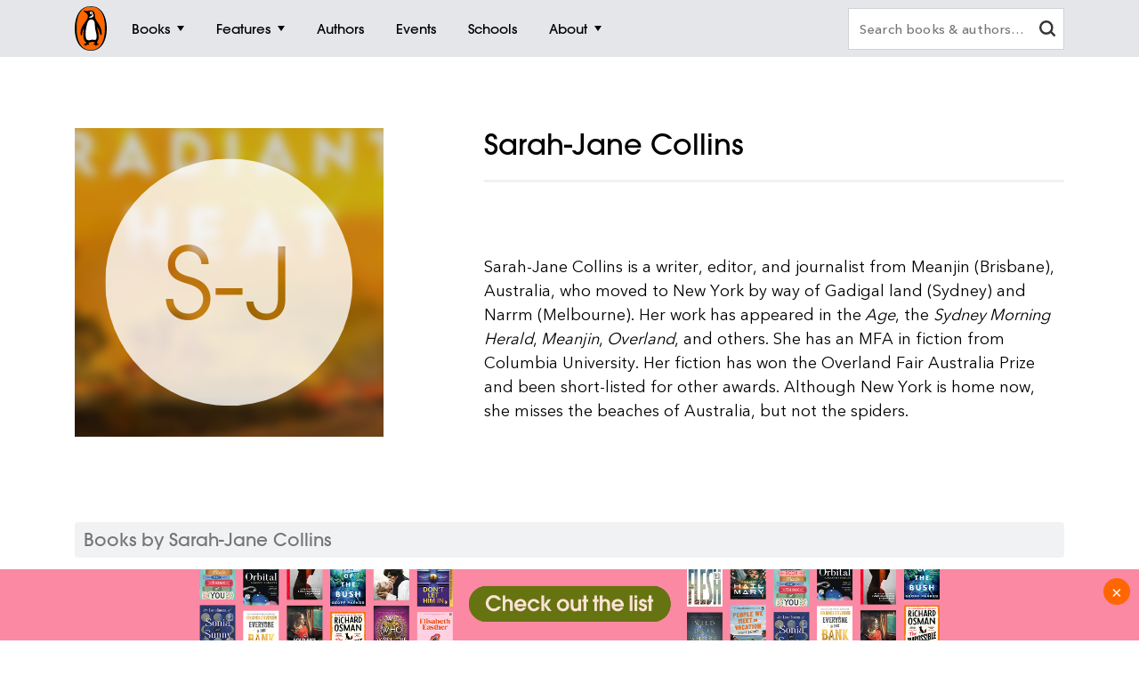

--- FILE ---
content_type: text/html; charset=utf-8
request_url: https://www.google.com/recaptcha/api2/anchor?ar=1&k=6Ld6r3smAAAAANHpBbNjA8OF6RWIBoCHHje6BmN2&co=aHR0cHM6Ly93d3cucGVuZ3Vpbi5jb20uYXU6NDQz&hl=en&v=N67nZn4AqZkNcbeMu4prBgzg&size=invisible&anchor-ms=20000&execute-ms=30000&cb=aw88nqmthtlg
body_size: 48510
content:
<!DOCTYPE HTML><html dir="ltr" lang="en"><head><meta http-equiv="Content-Type" content="text/html; charset=UTF-8">
<meta http-equiv="X-UA-Compatible" content="IE=edge">
<title>reCAPTCHA</title>
<style type="text/css">
/* cyrillic-ext */
@font-face {
  font-family: 'Roboto';
  font-style: normal;
  font-weight: 400;
  font-stretch: 100%;
  src: url(//fonts.gstatic.com/s/roboto/v48/KFO7CnqEu92Fr1ME7kSn66aGLdTylUAMa3GUBHMdazTgWw.woff2) format('woff2');
  unicode-range: U+0460-052F, U+1C80-1C8A, U+20B4, U+2DE0-2DFF, U+A640-A69F, U+FE2E-FE2F;
}
/* cyrillic */
@font-face {
  font-family: 'Roboto';
  font-style: normal;
  font-weight: 400;
  font-stretch: 100%;
  src: url(//fonts.gstatic.com/s/roboto/v48/KFO7CnqEu92Fr1ME7kSn66aGLdTylUAMa3iUBHMdazTgWw.woff2) format('woff2');
  unicode-range: U+0301, U+0400-045F, U+0490-0491, U+04B0-04B1, U+2116;
}
/* greek-ext */
@font-face {
  font-family: 'Roboto';
  font-style: normal;
  font-weight: 400;
  font-stretch: 100%;
  src: url(//fonts.gstatic.com/s/roboto/v48/KFO7CnqEu92Fr1ME7kSn66aGLdTylUAMa3CUBHMdazTgWw.woff2) format('woff2');
  unicode-range: U+1F00-1FFF;
}
/* greek */
@font-face {
  font-family: 'Roboto';
  font-style: normal;
  font-weight: 400;
  font-stretch: 100%;
  src: url(//fonts.gstatic.com/s/roboto/v48/KFO7CnqEu92Fr1ME7kSn66aGLdTylUAMa3-UBHMdazTgWw.woff2) format('woff2');
  unicode-range: U+0370-0377, U+037A-037F, U+0384-038A, U+038C, U+038E-03A1, U+03A3-03FF;
}
/* math */
@font-face {
  font-family: 'Roboto';
  font-style: normal;
  font-weight: 400;
  font-stretch: 100%;
  src: url(//fonts.gstatic.com/s/roboto/v48/KFO7CnqEu92Fr1ME7kSn66aGLdTylUAMawCUBHMdazTgWw.woff2) format('woff2');
  unicode-range: U+0302-0303, U+0305, U+0307-0308, U+0310, U+0312, U+0315, U+031A, U+0326-0327, U+032C, U+032F-0330, U+0332-0333, U+0338, U+033A, U+0346, U+034D, U+0391-03A1, U+03A3-03A9, U+03B1-03C9, U+03D1, U+03D5-03D6, U+03F0-03F1, U+03F4-03F5, U+2016-2017, U+2034-2038, U+203C, U+2040, U+2043, U+2047, U+2050, U+2057, U+205F, U+2070-2071, U+2074-208E, U+2090-209C, U+20D0-20DC, U+20E1, U+20E5-20EF, U+2100-2112, U+2114-2115, U+2117-2121, U+2123-214F, U+2190, U+2192, U+2194-21AE, U+21B0-21E5, U+21F1-21F2, U+21F4-2211, U+2213-2214, U+2216-22FF, U+2308-230B, U+2310, U+2319, U+231C-2321, U+2336-237A, U+237C, U+2395, U+239B-23B7, U+23D0, U+23DC-23E1, U+2474-2475, U+25AF, U+25B3, U+25B7, U+25BD, U+25C1, U+25CA, U+25CC, U+25FB, U+266D-266F, U+27C0-27FF, U+2900-2AFF, U+2B0E-2B11, U+2B30-2B4C, U+2BFE, U+3030, U+FF5B, U+FF5D, U+1D400-1D7FF, U+1EE00-1EEFF;
}
/* symbols */
@font-face {
  font-family: 'Roboto';
  font-style: normal;
  font-weight: 400;
  font-stretch: 100%;
  src: url(//fonts.gstatic.com/s/roboto/v48/KFO7CnqEu92Fr1ME7kSn66aGLdTylUAMaxKUBHMdazTgWw.woff2) format('woff2');
  unicode-range: U+0001-000C, U+000E-001F, U+007F-009F, U+20DD-20E0, U+20E2-20E4, U+2150-218F, U+2190, U+2192, U+2194-2199, U+21AF, U+21E6-21F0, U+21F3, U+2218-2219, U+2299, U+22C4-22C6, U+2300-243F, U+2440-244A, U+2460-24FF, U+25A0-27BF, U+2800-28FF, U+2921-2922, U+2981, U+29BF, U+29EB, U+2B00-2BFF, U+4DC0-4DFF, U+FFF9-FFFB, U+10140-1018E, U+10190-1019C, U+101A0, U+101D0-101FD, U+102E0-102FB, U+10E60-10E7E, U+1D2C0-1D2D3, U+1D2E0-1D37F, U+1F000-1F0FF, U+1F100-1F1AD, U+1F1E6-1F1FF, U+1F30D-1F30F, U+1F315, U+1F31C, U+1F31E, U+1F320-1F32C, U+1F336, U+1F378, U+1F37D, U+1F382, U+1F393-1F39F, U+1F3A7-1F3A8, U+1F3AC-1F3AF, U+1F3C2, U+1F3C4-1F3C6, U+1F3CA-1F3CE, U+1F3D4-1F3E0, U+1F3ED, U+1F3F1-1F3F3, U+1F3F5-1F3F7, U+1F408, U+1F415, U+1F41F, U+1F426, U+1F43F, U+1F441-1F442, U+1F444, U+1F446-1F449, U+1F44C-1F44E, U+1F453, U+1F46A, U+1F47D, U+1F4A3, U+1F4B0, U+1F4B3, U+1F4B9, U+1F4BB, U+1F4BF, U+1F4C8-1F4CB, U+1F4D6, U+1F4DA, U+1F4DF, U+1F4E3-1F4E6, U+1F4EA-1F4ED, U+1F4F7, U+1F4F9-1F4FB, U+1F4FD-1F4FE, U+1F503, U+1F507-1F50B, U+1F50D, U+1F512-1F513, U+1F53E-1F54A, U+1F54F-1F5FA, U+1F610, U+1F650-1F67F, U+1F687, U+1F68D, U+1F691, U+1F694, U+1F698, U+1F6AD, U+1F6B2, U+1F6B9-1F6BA, U+1F6BC, U+1F6C6-1F6CF, U+1F6D3-1F6D7, U+1F6E0-1F6EA, U+1F6F0-1F6F3, U+1F6F7-1F6FC, U+1F700-1F7FF, U+1F800-1F80B, U+1F810-1F847, U+1F850-1F859, U+1F860-1F887, U+1F890-1F8AD, U+1F8B0-1F8BB, U+1F8C0-1F8C1, U+1F900-1F90B, U+1F93B, U+1F946, U+1F984, U+1F996, U+1F9E9, U+1FA00-1FA6F, U+1FA70-1FA7C, U+1FA80-1FA89, U+1FA8F-1FAC6, U+1FACE-1FADC, U+1FADF-1FAE9, U+1FAF0-1FAF8, U+1FB00-1FBFF;
}
/* vietnamese */
@font-face {
  font-family: 'Roboto';
  font-style: normal;
  font-weight: 400;
  font-stretch: 100%;
  src: url(//fonts.gstatic.com/s/roboto/v48/KFO7CnqEu92Fr1ME7kSn66aGLdTylUAMa3OUBHMdazTgWw.woff2) format('woff2');
  unicode-range: U+0102-0103, U+0110-0111, U+0128-0129, U+0168-0169, U+01A0-01A1, U+01AF-01B0, U+0300-0301, U+0303-0304, U+0308-0309, U+0323, U+0329, U+1EA0-1EF9, U+20AB;
}
/* latin-ext */
@font-face {
  font-family: 'Roboto';
  font-style: normal;
  font-weight: 400;
  font-stretch: 100%;
  src: url(//fonts.gstatic.com/s/roboto/v48/KFO7CnqEu92Fr1ME7kSn66aGLdTylUAMa3KUBHMdazTgWw.woff2) format('woff2');
  unicode-range: U+0100-02BA, U+02BD-02C5, U+02C7-02CC, U+02CE-02D7, U+02DD-02FF, U+0304, U+0308, U+0329, U+1D00-1DBF, U+1E00-1E9F, U+1EF2-1EFF, U+2020, U+20A0-20AB, U+20AD-20C0, U+2113, U+2C60-2C7F, U+A720-A7FF;
}
/* latin */
@font-face {
  font-family: 'Roboto';
  font-style: normal;
  font-weight: 400;
  font-stretch: 100%;
  src: url(//fonts.gstatic.com/s/roboto/v48/KFO7CnqEu92Fr1ME7kSn66aGLdTylUAMa3yUBHMdazQ.woff2) format('woff2');
  unicode-range: U+0000-00FF, U+0131, U+0152-0153, U+02BB-02BC, U+02C6, U+02DA, U+02DC, U+0304, U+0308, U+0329, U+2000-206F, U+20AC, U+2122, U+2191, U+2193, U+2212, U+2215, U+FEFF, U+FFFD;
}
/* cyrillic-ext */
@font-face {
  font-family: 'Roboto';
  font-style: normal;
  font-weight: 500;
  font-stretch: 100%;
  src: url(//fonts.gstatic.com/s/roboto/v48/KFO7CnqEu92Fr1ME7kSn66aGLdTylUAMa3GUBHMdazTgWw.woff2) format('woff2');
  unicode-range: U+0460-052F, U+1C80-1C8A, U+20B4, U+2DE0-2DFF, U+A640-A69F, U+FE2E-FE2F;
}
/* cyrillic */
@font-face {
  font-family: 'Roboto';
  font-style: normal;
  font-weight: 500;
  font-stretch: 100%;
  src: url(//fonts.gstatic.com/s/roboto/v48/KFO7CnqEu92Fr1ME7kSn66aGLdTylUAMa3iUBHMdazTgWw.woff2) format('woff2');
  unicode-range: U+0301, U+0400-045F, U+0490-0491, U+04B0-04B1, U+2116;
}
/* greek-ext */
@font-face {
  font-family: 'Roboto';
  font-style: normal;
  font-weight: 500;
  font-stretch: 100%;
  src: url(//fonts.gstatic.com/s/roboto/v48/KFO7CnqEu92Fr1ME7kSn66aGLdTylUAMa3CUBHMdazTgWw.woff2) format('woff2');
  unicode-range: U+1F00-1FFF;
}
/* greek */
@font-face {
  font-family: 'Roboto';
  font-style: normal;
  font-weight: 500;
  font-stretch: 100%;
  src: url(//fonts.gstatic.com/s/roboto/v48/KFO7CnqEu92Fr1ME7kSn66aGLdTylUAMa3-UBHMdazTgWw.woff2) format('woff2');
  unicode-range: U+0370-0377, U+037A-037F, U+0384-038A, U+038C, U+038E-03A1, U+03A3-03FF;
}
/* math */
@font-face {
  font-family: 'Roboto';
  font-style: normal;
  font-weight: 500;
  font-stretch: 100%;
  src: url(//fonts.gstatic.com/s/roboto/v48/KFO7CnqEu92Fr1ME7kSn66aGLdTylUAMawCUBHMdazTgWw.woff2) format('woff2');
  unicode-range: U+0302-0303, U+0305, U+0307-0308, U+0310, U+0312, U+0315, U+031A, U+0326-0327, U+032C, U+032F-0330, U+0332-0333, U+0338, U+033A, U+0346, U+034D, U+0391-03A1, U+03A3-03A9, U+03B1-03C9, U+03D1, U+03D5-03D6, U+03F0-03F1, U+03F4-03F5, U+2016-2017, U+2034-2038, U+203C, U+2040, U+2043, U+2047, U+2050, U+2057, U+205F, U+2070-2071, U+2074-208E, U+2090-209C, U+20D0-20DC, U+20E1, U+20E5-20EF, U+2100-2112, U+2114-2115, U+2117-2121, U+2123-214F, U+2190, U+2192, U+2194-21AE, U+21B0-21E5, U+21F1-21F2, U+21F4-2211, U+2213-2214, U+2216-22FF, U+2308-230B, U+2310, U+2319, U+231C-2321, U+2336-237A, U+237C, U+2395, U+239B-23B7, U+23D0, U+23DC-23E1, U+2474-2475, U+25AF, U+25B3, U+25B7, U+25BD, U+25C1, U+25CA, U+25CC, U+25FB, U+266D-266F, U+27C0-27FF, U+2900-2AFF, U+2B0E-2B11, U+2B30-2B4C, U+2BFE, U+3030, U+FF5B, U+FF5D, U+1D400-1D7FF, U+1EE00-1EEFF;
}
/* symbols */
@font-face {
  font-family: 'Roboto';
  font-style: normal;
  font-weight: 500;
  font-stretch: 100%;
  src: url(//fonts.gstatic.com/s/roboto/v48/KFO7CnqEu92Fr1ME7kSn66aGLdTylUAMaxKUBHMdazTgWw.woff2) format('woff2');
  unicode-range: U+0001-000C, U+000E-001F, U+007F-009F, U+20DD-20E0, U+20E2-20E4, U+2150-218F, U+2190, U+2192, U+2194-2199, U+21AF, U+21E6-21F0, U+21F3, U+2218-2219, U+2299, U+22C4-22C6, U+2300-243F, U+2440-244A, U+2460-24FF, U+25A0-27BF, U+2800-28FF, U+2921-2922, U+2981, U+29BF, U+29EB, U+2B00-2BFF, U+4DC0-4DFF, U+FFF9-FFFB, U+10140-1018E, U+10190-1019C, U+101A0, U+101D0-101FD, U+102E0-102FB, U+10E60-10E7E, U+1D2C0-1D2D3, U+1D2E0-1D37F, U+1F000-1F0FF, U+1F100-1F1AD, U+1F1E6-1F1FF, U+1F30D-1F30F, U+1F315, U+1F31C, U+1F31E, U+1F320-1F32C, U+1F336, U+1F378, U+1F37D, U+1F382, U+1F393-1F39F, U+1F3A7-1F3A8, U+1F3AC-1F3AF, U+1F3C2, U+1F3C4-1F3C6, U+1F3CA-1F3CE, U+1F3D4-1F3E0, U+1F3ED, U+1F3F1-1F3F3, U+1F3F5-1F3F7, U+1F408, U+1F415, U+1F41F, U+1F426, U+1F43F, U+1F441-1F442, U+1F444, U+1F446-1F449, U+1F44C-1F44E, U+1F453, U+1F46A, U+1F47D, U+1F4A3, U+1F4B0, U+1F4B3, U+1F4B9, U+1F4BB, U+1F4BF, U+1F4C8-1F4CB, U+1F4D6, U+1F4DA, U+1F4DF, U+1F4E3-1F4E6, U+1F4EA-1F4ED, U+1F4F7, U+1F4F9-1F4FB, U+1F4FD-1F4FE, U+1F503, U+1F507-1F50B, U+1F50D, U+1F512-1F513, U+1F53E-1F54A, U+1F54F-1F5FA, U+1F610, U+1F650-1F67F, U+1F687, U+1F68D, U+1F691, U+1F694, U+1F698, U+1F6AD, U+1F6B2, U+1F6B9-1F6BA, U+1F6BC, U+1F6C6-1F6CF, U+1F6D3-1F6D7, U+1F6E0-1F6EA, U+1F6F0-1F6F3, U+1F6F7-1F6FC, U+1F700-1F7FF, U+1F800-1F80B, U+1F810-1F847, U+1F850-1F859, U+1F860-1F887, U+1F890-1F8AD, U+1F8B0-1F8BB, U+1F8C0-1F8C1, U+1F900-1F90B, U+1F93B, U+1F946, U+1F984, U+1F996, U+1F9E9, U+1FA00-1FA6F, U+1FA70-1FA7C, U+1FA80-1FA89, U+1FA8F-1FAC6, U+1FACE-1FADC, U+1FADF-1FAE9, U+1FAF0-1FAF8, U+1FB00-1FBFF;
}
/* vietnamese */
@font-face {
  font-family: 'Roboto';
  font-style: normal;
  font-weight: 500;
  font-stretch: 100%;
  src: url(//fonts.gstatic.com/s/roboto/v48/KFO7CnqEu92Fr1ME7kSn66aGLdTylUAMa3OUBHMdazTgWw.woff2) format('woff2');
  unicode-range: U+0102-0103, U+0110-0111, U+0128-0129, U+0168-0169, U+01A0-01A1, U+01AF-01B0, U+0300-0301, U+0303-0304, U+0308-0309, U+0323, U+0329, U+1EA0-1EF9, U+20AB;
}
/* latin-ext */
@font-face {
  font-family: 'Roboto';
  font-style: normal;
  font-weight: 500;
  font-stretch: 100%;
  src: url(//fonts.gstatic.com/s/roboto/v48/KFO7CnqEu92Fr1ME7kSn66aGLdTylUAMa3KUBHMdazTgWw.woff2) format('woff2');
  unicode-range: U+0100-02BA, U+02BD-02C5, U+02C7-02CC, U+02CE-02D7, U+02DD-02FF, U+0304, U+0308, U+0329, U+1D00-1DBF, U+1E00-1E9F, U+1EF2-1EFF, U+2020, U+20A0-20AB, U+20AD-20C0, U+2113, U+2C60-2C7F, U+A720-A7FF;
}
/* latin */
@font-face {
  font-family: 'Roboto';
  font-style: normal;
  font-weight: 500;
  font-stretch: 100%;
  src: url(//fonts.gstatic.com/s/roboto/v48/KFO7CnqEu92Fr1ME7kSn66aGLdTylUAMa3yUBHMdazQ.woff2) format('woff2');
  unicode-range: U+0000-00FF, U+0131, U+0152-0153, U+02BB-02BC, U+02C6, U+02DA, U+02DC, U+0304, U+0308, U+0329, U+2000-206F, U+20AC, U+2122, U+2191, U+2193, U+2212, U+2215, U+FEFF, U+FFFD;
}
/* cyrillic-ext */
@font-face {
  font-family: 'Roboto';
  font-style: normal;
  font-weight: 900;
  font-stretch: 100%;
  src: url(//fonts.gstatic.com/s/roboto/v48/KFO7CnqEu92Fr1ME7kSn66aGLdTylUAMa3GUBHMdazTgWw.woff2) format('woff2');
  unicode-range: U+0460-052F, U+1C80-1C8A, U+20B4, U+2DE0-2DFF, U+A640-A69F, U+FE2E-FE2F;
}
/* cyrillic */
@font-face {
  font-family: 'Roboto';
  font-style: normal;
  font-weight: 900;
  font-stretch: 100%;
  src: url(//fonts.gstatic.com/s/roboto/v48/KFO7CnqEu92Fr1ME7kSn66aGLdTylUAMa3iUBHMdazTgWw.woff2) format('woff2');
  unicode-range: U+0301, U+0400-045F, U+0490-0491, U+04B0-04B1, U+2116;
}
/* greek-ext */
@font-face {
  font-family: 'Roboto';
  font-style: normal;
  font-weight: 900;
  font-stretch: 100%;
  src: url(//fonts.gstatic.com/s/roboto/v48/KFO7CnqEu92Fr1ME7kSn66aGLdTylUAMa3CUBHMdazTgWw.woff2) format('woff2');
  unicode-range: U+1F00-1FFF;
}
/* greek */
@font-face {
  font-family: 'Roboto';
  font-style: normal;
  font-weight: 900;
  font-stretch: 100%;
  src: url(//fonts.gstatic.com/s/roboto/v48/KFO7CnqEu92Fr1ME7kSn66aGLdTylUAMa3-UBHMdazTgWw.woff2) format('woff2');
  unicode-range: U+0370-0377, U+037A-037F, U+0384-038A, U+038C, U+038E-03A1, U+03A3-03FF;
}
/* math */
@font-face {
  font-family: 'Roboto';
  font-style: normal;
  font-weight: 900;
  font-stretch: 100%;
  src: url(//fonts.gstatic.com/s/roboto/v48/KFO7CnqEu92Fr1ME7kSn66aGLdTylUAMawCUBHMdazTgWw.woff2) format('woff2');
  unicode-range: U+0302-0303, U+0305, U+0307-0308, U+0310, U+0312, U+0315, U+031A, U+0326-0327, U+032C, U+032F-0330, U+0332-0333, U+0338, U+033A, U+0346, U+034D, U+0391-03A1, U+03A3-03A9, U+03B1-03C9, U+03D1, U+03D5-03D6, U+03F0-03F1, U+03F4-03F5, U+2016-2017, U+2034-2038, U+203C, U+2040, U+2043, U+2047, U+2050, U+2057, U+205F, U+2070-2071, U+2074-208E, U+2090-209C, U+20D0-20DC, U+20E1, U+20E5-20EF, U+2100-2112, U+2114-2115, U+2117-2121, U+2123-214F, U+2190, U+2192, U+2194-21AE, U+21B0-21E5, U+21F1-21F2, U+21F4-2211, U+2213-2214, U+2216-22FF, U+2308-230B, U+2310, U+2319, U+231C-2321, U+2336-237A, U+237C, U+2395, U+239B-23B7, U+23D0, U+23DC-23E1, U+2474-2475, U+25AF, U+25B3, U+25B7, U+25BD, U+25C1, U+25CA, U+25CC, U+25FB, U+266D-266F, U+27C0-27FF, U+2900-2AFF, U+2B0E-2B11, U+2B30-2B4C, U+2BFE, U+3030, U+FF5B, U+FF5D, U+1D400-1D7FF, U+1EE00-1EEFF;
}
/* symbols */
@font-face {
  font-family: 'Roboto';
  font-style: normal;
  font-weight: 900;
  font-stretch: 100%;
  src: url(//fonts.gstatic.com/s/roboto/v48/KFO7CnqEu92Fr1ME7kSn66aGLdTylUAMaxKUBHMdazTgWw.woff2) format('woff2');
  unicode-range: U+0001-000C, U+000E-001F, U+007F-009F, U+20DD-20E0, U+20E2-20E4, U+2150-218F, U+2190, U+2192, U+2194-2199, U+21AF, U+21E6-21F0, U+21F3, U+2218-2219, U+2299, U+22C4-22C6, U+2300-243F, U+2440-244A, U+2460-24FF, U+25A0-27BF, U+2800-28FF, U+2921-2922, U+2981, U+29BF, U+29EB, U+2B00-2BFF, U+4DC0-4DFF, U+FFF9-FFFB, U+10140-1018E, U+10190-1019C, U+101A0, U+101D0-101FD, U+102E0-102FB, U+10E60-10E7E, U+1D2C0-1D2D3, U+1D2E0-1D37F, U+1F000-1F0FF, U+1F100-1F1AD, U+1F1E6-1F1FF, U+1F30D-1F30F, U+1F315, U+1F31C, U+1F31E, U+1F320-1F32C, U+1F336, U+1F378, U+1F37D, U+1F382, U+1F393-1F39F, U+1F3A7-1F3A8, U+1F3AC-1F3AF, U+1F3C2, U+1F3C4-1F3C6, U+1F3CA-1F3CE, U+1F3D4-1F3E0, U+1F3ED, U+1F3F1-1F3F3, U+1F3F5-1F3F7, U+1F408, U+1F415, U+1F41F, U+1F426, U+1F43F, U+1F441-1F442, U+1F444, U+1F446-1F449, U+1F44C-1F44E, U+1F453, U+1F46A, U+1F47D, U+1F4A3, U+1F4B0, U+1F4B3, U+1F4B9, U+1F4BB, U+1F4BF, U+1F4C8-1F4CB, U+1F4D6, U+1F4DA, U+1F4DF, U+1F4E3-1F4E6, U+1F4EA-1F4ED, U+1F4F7, U+1F4F9-1F4FB, U+1F4FD-1F4FE, U+1F503, U+1F507-1F50B, U+1F50D, U+1F512-1F513, U+1F53E-1F54A, U+1F54F-1F5FA, U+1F610, U+1F650-1F67F, U+1F687, U+1F68D, U+1F691, U+1F694, U+1F698, U+1F6AD, U+1F6B2, U+1F6B9-1F6BA, U+1F6BC, U+1F6C6-1F6CF, U+1F6D3-1F6D7, U+1F6E0-1F6EA, U+1F6F0-1F6F3, U+1F6F7-1F6FC, U+1F700-1F7FF, U+1F800-1F80B, U+1F810-1F847, U+1F850-1F859, U+1F860-1F887, U+1F890-1F8AD, U+1F8B0-1F8BB, U+1F8C0-1F8C1, U+1F900-1F90B, U+1F93B, U+1F946, U+1F984, U+1F996, U+1F9E9, U+1FA00-1FA6F, U+1FA70-1FA7C, U+1FA80-1FA89, U+1FA8F-1FAC6, U+1FACE-1FADC, U+1FADF-1FAE9, U+1FAF0-1FAF8, U+1FB00-1FBFF;
}
/* vietnamese */
@font-face {
  font-family: 'Roboto';
  font-style: normal;
  font-weight: 900;
  font-stretch: 100%;
  src: url(//fonts.gstatic.com/s/roboto/v48/KFO7CnqEu92Fr1ME7kSn66aGLdTylUAMa3OUBHMdazTgWw.woff2) format('woff2');
  unicode-range: U+0102-0103, U+0110-0111, U+0128-0129, U+0168-0169, U+01A0-01A1, U+01AF-01B0, U+0300-0301, U+0303-0304, U+0308-0309, U+0323, U+0329, U+1EA0-1EF9, U+20AB;
}
/* latin-ext */
@font-face {
  font-family: 'Roboto';
  font-style: normal;
  font-weight: 900;
  font-stretch: 100%;
  src: url(//fonts.gstatic.com/s/roboto/v48/KFO7CnqEu92Fr1ME7kSn66aGLdTylUAMa3KUBHMdazTgWw.woff2) format('woff2');
  unicode-range: U+0100-02BA, U+02BD-02C5, U+02C7-02CC, U+02CE-02D7, U+02DD-02FF, U+0304, U+0308, U+0329, U+1D00-1DBF, U+1E00-1E9F, U+1EF2-1EFF, U+2020, U+20A0-20AB, U+20AD-20C0, U+2113, U+2C60-2C7F, U+A720-A7FF;
}
/* latin */
@font-face {
  font-family: 'Roboto';
  font-style: normal;
  font-weight: 900;
  font-stretch: 100%;
  src: url(//fonts.gstatic.com/s/roboto/v48/KFO7CnqEu92Fr1ME7kSn66aGLdTylUAMa3yUBHMdazQ.woff2) format('woff2');
  unicode-range: U+0000-00FF, U+0131, U+0152-0153, U+02BB-02BC, U+02C6, U+02DA, U+02DC, U+0304, U+0308, U+0329, U+2000-206F, U+20AC, U+2122, U+2191, U+2193, U+2212, U+2215, U+FEFF, U+FFFD;
}

</style>
<link rel="stylesheet" type="text/css" href="https://www.gstatic.com/recaptcha/releases/N67nZn4AqZkNcbeMu4prBgzg/styles__ltr.css">
<script nonce="D2THjGJl9bLNvbiZkq2cSg" type="text/javascript">window['__recaptcha_api'] = 'https://www.google.com/recaptcha/api2/';</script>
<script type="text/javascript" src="https://www.gstatic.com/recaptcha/releases/N67nZn4AqZkNcbeMu4prBgzg/recaptcha__en.js" nonce="D2THjGJl9bLNvbiZkq2cSg">
      
    </script></head>
<body><div id="rc-anchor-alert" class="rc-anchor-alert"></div>
<input type="hidden" id="recaptcha-token" value="[base64]">
<script type="text/javascript" nonce="D2THjGJl9bLNvbiZkq2cSg">
      recaptcha.anchor.Main.init("[\x22ainput\x22,[\x22bgdata\x22,\x22\x22,\[base64]/[base64]/[base64]/ZyhXLGgpOnEoW04sMjEsbF0sVywwKSxoKSxmYWxzZSxmYWxzZSl9Y2F0Y2goayl7RygzNTgsVyk/[base64]/[base64]/[base64]/[base64]/[base64]/[base64]/[base64]/bmV3IEJbT10oRFswXSk6dz09Mj9uZXcgQltPXShEWzBdLERbMV0pOnc9PTM/bmV3IEJbT10oRFswXSxEWzFdLERbMl0pOnc9PTQ/[base64]/[base64]/[base64]/[base64]/[base64]\\u003d\x22,\[base64]\x22,\x22wpQrX2jClcO2wqbCp8OCb8O9dFPDnxN+wowAw5JDBgDCn8KjDsO8w4UmX8O4c0PCo8OWwr7CgDIew7x5UMKXwqpJZcKKd2Rhw6A4wpPCv8OZwoNuwrggw5UDRnTCosKawqzCjcOpwo4HJsO+w7bDrnI5wpvDs8OCwrLDlGg+FcKCwrAcEDFyIcOCw4/DqcKiwqxOcxZow4URw5vCgw/Cpx9gccOJw5fCpQbCq8K/ecO6aMOjwpFCwpdxAzEzw6TCnnXCisO0LsObw41uw4NXMMOmwrxwwonDhDhSOAgSSmdsw5NxQsKww5dlw73DisOqw6Qsw4rDpmrCucKQwpnDhTHDvDUzw7k6MnXDlnhcw6fDmXfCnB/CucOBwpzCmcK1HsKEwqxywqIseXBfXH1Iw49Zw63DpFnDkMOvwrPCvsKlwoTDnsKba1lXBSIUC2xnDUPDisKRwokEw4NLMMKxdcOWw5fCksOEBsOzwo/Cj2kAJsOWEWHCg148w7bDmyzCq2kOdsOow5Uvw6HCvkNpDwHDhsKZw7MFAMK8w6rDocONXcO2wqQIQQfCrUbDoiZyw4TCiEtUUcKhCGDDuSNFw6R1V8K9I8KkP8KlRko/wooowoNUw4E6w5RUw7XDkwMcT2g1M8Klw65oC8OEwoDDl8OEE8Kdw6rDnVRaDcOjVMKlX17CtTp0wrBTw6rCsVtRUhF9w4zCp3AewpprE8OlDcO6FQA1LzBCwpDCuXBxwrPCpUfCuHvDpcKmX03Cnl9kHcORw6FDw7ocDsOFO1UIbcOlc8KIw5t7w4k/HQpVe8OBw7XCk8OhBcKjJj/CnsKHP8KcwrXDuMOrw5Yvw4zDmMOmwodcEjoMwqPDgsO3SUjDq8OsYcOXwqEkVMOrTUNmSyjDi8KMRcKQwrfCusOUfn/CgzfDi3nCpRZsT8OzGcOfwpzDocOfwrFOwppSeGhZNsOawp0iF8O/[base64]/DmsKawq/ClsOlNQwEw4IDXMKfesKgdMKaZMObcTnCpxcxwq3DnMOgwrLCukZEWcKnXWUPRsOFw5ttwoJ2OVDDiwR4w7Rrw4PCm8K6w6kGNsOewr/Ch8O7Kn/CscKHw5AMw4x2w4IAMMKNw6Nzw5NKIB3DqxzCj8KLw7UAw5Amw43CocKLO8KLXi7DpsOSE8OPPWrCscK2EADDg1RAbSHDqB/[base64]/OAFyYMOKwoDDpmJyTQPDhMOLwr7DncK5NcKxwqZoWwnCgMOqSRc2wpnCn8Odw6FRw5YJw5nCtsO4cnkTKsOUH8Obw6XCjsOhbcK6w7cMEMK+wrnDtAV3ecKJWcO6OsOEOcK4MHTDmcOlUm1YESNkwppkPxl/CMKewrxxZANlw7oYw43CiSnDgHR9wphKfwTCmcOiwpk9EMKxwooTwpvDhGjCkB9UGF/[base64]/CkVHDvW3DgMKwRMKKYihhwqcCSDp4GsOVw6UlRcK/w5HDqMOebXsLbcONwrHCh0sswrbCuBnDpBwGw500HTUywp7DkEFwJmTCgjJyw6bDtSvCj0gww7J3H8KJw4bDvAfDjsKQw5YQw6jCqkZ6wrhHQsOifcKJQ8OZaUzDlBlyV081E8OYXwo0w7fDg1jDksK2woHCl8K3T0Ymw7MawrxSfCBWw6vDhDHDtsKLKVHCsm/CjkTCgsKuQ1YmSEAcwovDgcKrNMK/wobCi8KDIcO2XcOvbSfCnMODFlrCu8OjGwlDw6IxdgIOwrNjwqoMCsOhwrc7w6zCrMO4wrcXMmHChnhjM3DDkGbDiMKiw6TDpsOmL8OKwrXDrXttw5JhVMKqw7FcQW7CkMKTUMKMwqcBwqh+Y14SFcOaw7vDrMO3ZsKdJMO/w7/CmjEAw5fCkcK+EMK4LzvDv2MgwqfDkcKBwobDrcKCw5pkIcObw4w3L8KWL3IkwrHDoXomakgAEx/[base64]/Ct8KSwqklw61Ew7HClWoOw6jCmH7Dg8Kcw7LDo1zDiUzDssObPj9FNMOWw5V6wpbClsOwwoxswqt5w49yGMOgwrvDucKsDmXCkMOFwpgZw6TDqxwow7TDrcK6Ah4bfBTDqh9+Y8O/ETjCocKrwr7CpHLCnsOOw4LDisKUwrYkM8K5bcOAXMOewqzCoh9uwp51w7jDtEkdT8KfS8OTIS/CtgoxAMK3wpzDhcONKCUtGWPChxjCqDzDg0wCGcOERcO1R2HCiGrDhyDCkGTCjcOiKMOaworCoMKgwpsyOmHDosOQDMKowoTCucKOZcKRFCgKO2TDrcKuIsOLGgskw64mwqzDmw4/wpbDgMOvwrgWw7wCbFImBg5qwoV8wpbCqmAuQ8Kqw6zCmi0KJDLDgClJAcKrcMOLXyDDk8O+wrgzLsKBIAUAw5wHw4/CgMOkVDnDqXHDr8K1Hk4Aw7bCo8Krw7XCt8K9wp7Cj3NhwpTCnTPDtsOPHlUEWj8kw5TCt8OKw6PCrcKnw6UJXCt7CmULwpbCm1fDoGLCqMOnwonDocKoQVTCgmrCg8Oow4vDisKRwr0/EiDCkUoUBh3CkMO1FnzCpHXCnsOTwpHChE1tUQA1w4LDo2PDhRBjNwglw5LCoUp5V2A8M8KibcOQACjDkMKAdsO2w64jbkpJwpzCnsOzH8KVBX0JNMKLw47DiBfDuX5/wqXDvcO4wrnCsMOpw6TCscKhwoUCw5rCj8KGBcKUw5TCpg1jw7V4eVjDuMKxw7DDmsKdDMOsSHzDkMOkWTfDgmTDncOAw7sXKsODw7XDnAXDhMKOYyIAH8KQVcKqwp7DqcKDwpMuwpjDgmkiw7rDpMKow7JkTMKVY8KdYAnCk8O/[base64]/CjHJ3GwHDolNCwoFtVcKGQC/DjMKoDsK/dRhMbxErP8OlEDHCucOpw7BlP1Q/[base64]/w4VYBwxqwqN3CsO3P8K4fMO2w7U+woZXPsOCwrN5GsKqw4Vgw7NtW8K3dMOPLsOEL25WwpPCi2bCu8Kewr/[base64]/b8Ohw7vChMK8TMORwqwcw5jDr0zDsMOjKMK9wp0Pw4Zda35NwofCp8ObUBNKwrZ/w7jCinRaw5F6FTEow68gw5vDvMKCN1kqeA/[base64]/w6YCw6jCvMONwpbCqkXDqsO1PmQfasK5EB1jdD8nXRPDuhENw5fCvEQjAMKGPMO/[base64]/[base64]/wrJkI8O9csKvw48EwrRnEsKBw6/Do8OtJ8K9w6Q2BiXDtEVcF8KEJA7CtiMVwqDCrT8rw7d4YsKyZGzDugbDlMO9P33CiEF7w6VESMOjV8K8fkggX2nCoUnCuMK2SnbCqh/DoyJ5BcK1wpY+w47ClsOUaA94RU4CAsOtw5DDm8KUw4fDrg4/w7RvVy7CnMOEIiPDgcO/[base64]/DsMO4w73CiCfDqsKnJg/CjMONf8KUwoLCoQvDqDpJw5YILWbCl8O0EsK5KMOyXsO9DcKcwoAsQG7CqQHDsMKIGsKTw63DnyfCulALw6nCvcOOwobCgsKBICjCrsK3w5AeD0bCmMOrYg9PTkLChcKJVExNccKXIsOHSMKuw6PCqsOTasOufcKNwrcqSHLCuMOwwovClsOUwotQwr/CvDdPFMKDPyjCnsOKdjQFwp18w6ZmC8KewqIDw61Uw5bDnmfDl8K9V8KRwoxSw6JVw6TCrD0hw6bDtlbCnsOMwplWbQAswqjDsXJOwpBAYsO4w6bDrFJ5w5HDhMKCAsKIDD3CpzLConltwqNDwos+V8OtX35vwqnClsOVw4PDvsO/woHChsO3KsK0fcKPwrjCtcKGwoLDsMKcMMKBwqYWwo1GJcOQw5DCvcO+wpzCr8Kkw5LCsgVDwrLCsj1jDzDDrg3CnBwtwobCqMO5BcOzwoXDkcOVw75TUVTCoxvCvcKUwo/CnTZTwpA/WcOJw5PCp8Kvw53CrsKwOMOHGsKWwoPDlMOiw4fDmCHDtGpjw5rCkQzDkUpNw7bDowsFw5DCmFx2wrXDtnnCuWDCksKZJsO1ScK1d8Kxwrwvwp7DtA3CusOew4MVw6QuJBUXwplPFntZw7c/w4AXw59uw4TCmcOWfMOTwrHDm8KHcMOHJVtEGMKLK0jDlmvDtWfCnMKBGsK0PsO/wotPw6nCqk/[base64]/CssOqOldRHzLDgcO0wp7DtMK1w5HCh8KFw6VELXnDjMOcUsO1wrPCnCFDXcKjw6lEfm7ClMOxw6TDjijDpMK/[base64]/[base64]/CgcOMLcKxaMOUfGFEIjk4fMKBw48Fw7QZf2M1UsO5HH8MJT7Doj9lZsOWKFQOPcKrB1nCtFzComQbw6ZvwonCjcOOw5FpwoLDtRs+NBx7wrPCssOqw4rCjBjDjhnDvsOFwoVkw4zCkixLwobCklzDqMKgw7HDgxwJwpo3w456w6bDmlfDt0bDkh/DgMOZJQnDg8Klwo3Du2EGw48eKcKMwrppDcK0V8OSw6XDgsOMKCDDpsKZw6tHw7Ngw7/ClyJYe0/DicOewrHCtht0RcOqwqzCkcK9SGzDo8Okw4NGD8O5woYqacK/woguZcKobR3DpcKqJMO8Nl7Dh0o7wqMjHyTCncKYwovDhcORw4vDp8K2UBMxw5/DosK7wp9oaHbDh8OAWGHDv8OUcEjCgsO8w5k3Y8OCacKVwpc6Z3rDucK1w6HDng7CkMOYw77DuXPDqMKywqUqdXM2BBQCwqTDtMO1RzbDuwM/C8O2w5dGw4ULw599KWvCvcKMFwPCqcKxHcKww6DDrw4/w6fCsmM4wrN/wrXCnFTDiMOMwqNiO8Kww4XDi8Ovw5TCkcKvwqQHYDnDsn8LRcOWwr3DpMKuw6XDj8OZw67ClcK/[base64]/DhhHCgnFHw4saw5EfOi7ClMKpwrnCs8O8EHLCvQTDi8KiwpfCtTNTw6fDh8KgLcKlSMOHw67DlmxRwoLCqSTDrMOGwpbCgMO5AcK8B1oJw57DnmtewrsUwqFqNmJAdFDDjsOvwqxERy1Mw5zCghDDshDDpBIfCk8ZNQYuw5NPw6/Cm8KPwrDCjcK/OMOzwoYtw7oZwoU0w7DDlcODwrbCocK3LMKKCB0XaWBsfcOSw6pBw50Iw5AswqbCkmETfnoJWcKNMsO2T3DCp8OwRkxCwoHCscOlwqTCv3/Du2zDmcOfwq/CqcKIwpIqwpDDn8KMw6LCsQFuLcKQwrDDtcO/[base64]/Diz7DskrCjSgPVxfCgQjDn0tXPERZScOBZsOrwpB3fUnCvgBkJ8KvaTRww78Zw4/CsMKiBMKGwp7ClMKEw5VAw65oO8K8ETzDgMOKRMKkw4HDpwnCsMK/wp85BMK1OhLCisOzAkdnO8OAw4/CqyHDv8OxNEYKwrLDhG/Dq8OXwqXDvsKrfgrDj8K+wrDCv2zDoF0fw73DtsKowqolw7IswrTDpMKBwqnDqn/DuMOPwoXDnVB/wqxrw50zw57DqMKrBMKAwoEMBcKPYcK0cEzCicK8wqZQw6LCizLDmy1jUk/[base64]/[base64]/DhMKMd8OHwrPDi8OtNcKowo7DqcOOw74dSMOvwrFKw73Cjzdewq8Bw4U3wrc8RgDCkjNIw6gTXsOcdMOjdsKKw45KL8KYdsKHw6/CocOlecKkw4XCtiA3XwHCilrDgxTCrMKCwoNIwpMswodlPcKswrNqw7JDDB3CscK6w6DCvsOCwpHDvcO9wofDv3LCqcOyw4MLw7IUw7DCj2TCiDfCiXlUaMO2w6lMw6/DjCXDpGzCnCQwJV/DiR7DrH9Ww7IFX0bCrcO0w7HDkcOwwrVyBMOFK8OuKsO8XMK7w5UZw54sLMO4w4sBwo3DnncVBsOhfMO9XcKJMxrCosKQJBjCucKHwqHCqVfCqHI/AsOTwpfClQE9fARpwpvCu8OLwoYHw4sSwoDCmQYpw43Dr8O7wqYWPFnDm8KOOENqCkfDpcKRw5Irw613S8KZcXnCpGY/TMKow7zDqxRiMltXw7DCthQlwrsgwr/[base64]/CpsO2WMKjKR9NYhJlbycFwrnDrwEiPsK5w7LDshrCiBMHw6RDwpFJLxZGwrvCslDCqg3DlcKjw6gdw4IwJsKEw4dvw6bDpcK0C1bDhMOCR8KkN8K0w4/DpMOrw6/CsDnDtxAqDx3CvHt7GVTCiMO+w5I0wqPDm8Knw43Dji4iwro2FV/[base64]/Djit9wrfCocOBwoghw4vCgcKKw5bCtcKNB8K/fFVdRcOIwrstb2PCvcOpwpfCkRrDvcO6w4zDt8K5QB4PfE/CrhLCoMKvJTzDsBLDgSfDpsOvw4sBwo5uw4XDj8KywpzCjMO+T0zDksOTw5h7BF8/wqcYZ8OzFcK1e8KNwqp6wpnDocOvw4RJbcKYwq/DlxkBwprCkMOKUsK3w7cFTMOPNMKhDcOrMsOIwp/CqQ3DoMKIbMOEQRPCrFzDgFYaw59aw7HDvnTDuEHCvsKWdcOZcg7Du8OVDMK4d8OyGizCn8OZwrjDkUV3GsO5NsKMw4jDnDDDt8OSw47CiMOCXsO8w6/ClsOUw4fDijowA8KTXcOuLQYwZsK/RH/[base64]/CpcOLXFjCgcOyIMKAwpIARsOUw5g2w6LCjh9cH8KPQCN4VsOswqFtw77CgAfCtQ8IF0vCjMKmwpk/[base64]/Co8OcB8KpfipIwq1TwqvCsRUVWBwCIyFywprCh8KIEcOVwrbCm8K7IBp6JjBeD1jDugzDhMOIeWzCjMOXPcKAcMOKw6Esw4ESwr3CgEZSI8OCwrQUV8Oew5jCksOSEMONaRbCq8K5OgbChcO7QMOVw43CkF3CkMOXwoLDuG/CtTXCiGzDgwwvwrYqw5gfTsO6wqMOWBdPwpLDqCzDi8OlRMKzWlTDr8K7w6rChnhew7oTSMKrwqwWw5xbN8KpZMOnwpl/IWgYFsKbw55YT8Kmw7LCnMOwNMOlFcOiwpXCmn4KBFEAw5V2D2vDkT3CoWULwojCp2BlecOYwoHDp8O2wpolw7/CrGdlP8K+ecKmwqRFw5LDvcKHwqPCs8Kjw6fCtsK/[base64]/DtsOdDMO0E8O6w43Cg8Klw4XCunHDvU5besOWVsKEPsOfEsKEWsKFw4xlwrpfw4nCgcOhe2sRI8Kjw4XCri3DmFhxCcKyHD9dNU3DhHkWHEbDjw3Do8ORw7XCv35swqzCpW9XHVp4T8OqwoE4w5YFw5VdJzTCrHMBwqhtaGvCnRDDsD/DpMK/w5vCgg51AMOlwpXCkMOyAngzQkZjwqkhYsOgwq7CqnFawqhUbxYsw7t+w53CjzJfZB1owotGfsOwX8OYw57DgsKUw5lXw4LCnijDn8OawokUDcKawoRSw591FlF7w78tK8KDXBnDu8ONA8OQOMKUGMOaH8KrE0vChsOPFcONwqQ4PBcwwp7Ct0PDtT/[base64]/DrihlwpTCvcOwQDVWc20Ywqoaw7zCjRYdw5ZYW8KIwqQdw403w6fDswtQw4x6wq7DmGNNBcKFCcOnBGjDp0l1bcO/wp5XwpDDmTd8wrh2woc1HMKVw6RJwq/Dn8KBwrk0b3TCp2/[base64]/YsOGwq/CvBjDlcKrTsOHw69nwp4Dw4cDw5d/eFHDkVMow4k3TcKOw4FlHsK6ScOtCxwBw7PDjQrCpnPCj2DDl2HCkVXDk1kIeD3CnEjCqksYRsOqw5UewpNPwq0XwrBjw6lLXcO+KRzDkm9/EsKHw6AoZRJXwq9YAsKRw5Rtw4rCg8Ouwr4bNMOLwrxfKMKNwr3DjsKNw6jCqxRKwp3CqD0dC8KBdsOxRsK5w6lcwpkJw7xSfHLCnsOPIFPCj8KJL0oFw6fDjTMfIinCiMOxw4EDwroMCgtzVsOZwrbDkkLDrcOyc8KResKkB8K9QEnCucOiw5/CsyI9w4LDuMKDwpbDhQNdwpbCpcOwwr0Kw6JUw6PCuWkWOlrCvcOPSMOYw4YCw5HDpifDsVc4w5J3w4HCpB/DmilVLcK6GVbDqcKQBjPDly0QAcK9wrHDocK0Q8KoEHEkwrAOf8Kgw5HDgMKNw53Cg8KtRTYWwpzCuQNeIMKSw4jCpicwKy/DhsKiw54Uw4vDnQRrHMKvwr/CpifCtE5Pwp7CgsO6w5/[base64]/CrsOZw6bCnAjDmMKRw6zCpcKTw4NvGy9OKsOZwp4Vwop2AMOjBikUcsKtCUrCgcKpF8Kjw6PCsAbCrD1WXkFQwoXDiAcsBmTCgMK3bSPDmMOiwopyEXfDuSLDvcO6wosAw5zDu8KJeQPDu8OPw5sLcsKWwq3Dt8K4Mgd/WGzDvmwAwo50IsK4OcOLwrsvwp0mw63Cp8OTPMK0w5Vtw4zCscOwwpY8w6/CkmzDuMOhV1p+woXCu1QzOMKlOsOUwqTCtMK8w5nCqVXDocOCYXxhw4/DkGzDuVDDuGnCqMK5woETw5fCkMO1wo0KVAwSWcOYChRUwrzDrzkqWDVCG8OZWcOfwoLCoi8zwofCqTdkw7/ChsO7wotAw7bCtWnCi1PCk8KpVMKSKMOQw7UWwoV1wqXCu8O+ZVlMdA7Cl8Kew7BBw47CiiQfw6BxIMKfw6PDnMKqTsOmwpvDq8KgwpAKw553Z0l5wqVGOxfCo0PDrcOELF3DimrDqwEEC8OpwrfCukILwozCtMKYCVQ1w5fDosOFX8KhNjPDiS3DjRMAwqMNYC/Co8Okw5AfVgzDrVjDkMOhN0/DocKPVSh8VMOoNhpmw6rDkcOwHDgAw5B2Eyw+w4htHADDvMOQw6IiBcKYw6vDkMKeUyrDisOSwrDDpCvDi8Kkw4Z/w4wDBmPCksKzOMKcUyzCp8KwEHjDicOcwpp2Uhcbw7AsUVEqb8O0wq0iwqbCv8O9wqZtdQHDnHoEwp8Lw4w2w59awr01w7bCs8OUw5khfcKANz3DgsKrwoJvwp/DpljCk8Olw7UOJnRAw6/ChcKxwpllLCp2w53CnnvCmMORb8KEwrTDsm0Iwqxkw5tAwrzCrsKNwqZvU2jClyrDqj7DhsKWD8Kcw5gIw7vDv8KIPBnCij7Cm2nCpQHCnsKgZ8K8R8KFawzDksOnwpLDmsOPfsOxwqbDs8OrSsOOBcKtK8KRw51RE8KdGsOsw4/DjMKAwpgVw7Z1wosywoA6w67DjMOaw47Cg8KXHShxGV5ubk5kwoMrw6LDrcO1w5DCilnCiMKtUig3wrJNMBklwp4NbUDDiCLDsRgxwpJawq8Jwphtw6AZwqfDsld2a8Ksw6nDsiA+wrjChWjDj8KxQsK/[base64]/wp3CtcOmw41fw4TCtncUwqvCksKXw5t6w59Uw68LBcORVyjDlkjCsMKhwqwJwq3DisKqT0PCvsOhwrHDjWk7PcKAw7pbwo7ChMKeccKvKTfCsTzCgiPCjFIDKsOXYArCl8Oywq1iwoMwVsKxwpbCvB/DtMOpCm/CkXRhO8K1e8OHHUPCjwPCuVvDh0N2f8KZwqHDtidPFj8NVBl7alhywo5TMxfCmXzDkMKhwqPDgWM2VXDDmwAaAH3CsMOPw4g/WsKsXEMMwqBnYGo7w6PDtMOEw67Ch18SwqRWXSAEwqpkw4/CmhJ3wodTK8Kkw57CvMOIw6xkw6xZNcKYwpvDtcOxZsOkwoTDjSLDtDTChMKZwonDhywaCSJ6wpnDuAXDp8KrDQHCpHt+w7TDt1vCuQUowpcKwp7DvcOgw4RpwobCthPDksOFwr4aNQkyw7MMDsKIw5TCpT3Dmg/CvUDCqMOIw5VQwqXDvMK/wpvCnT5JZMOjwo/[base64]/P8KOw6bDuUswYcK6LcKmHCrDj3nDlV/CtAJMcA3ClRkSw73Dr3HCkm83WcKZw6TDocOlwqHDvwdhL8KFCm0bwrNcw7PDjlDCv8Kuw5pow5nDp8OjJcOnH8O/[base64]/[base64]/DsMOoT8K8THM7HsOfAcKaw6rDjMKCw7vDn8K/fEnDn8OKW8O3w6HDn8OmJUjDtUAnw6fDiMKHdDHCkcOwwp/DrH3CgsOFccO1XcOGMcKaw4HCmsO7JcOQwoxHw7tuHsODw4xowrYQXXZpwp1/w5HDnMOvwrZpwqDCosOBwr56w5nDpn3Dl8OKwpLDqUQcYMKOw7PDt3Vuw7lQXMOfw7gKI8KOAyx5w609VcO3DUk6w7sIw65jwoZ3VhFyORnDocOUfALCujY3w6vDrcK5w7fCsWLDvX3Ci8KXw6Iiw4/DoDdoCMO9w6x9w7rClRDCjUfDiMOnwrfCnBHCr8K6wpvCp0LClMK6wrXCn8OXw6DDn2dxWMKLw6Asw4PClsO6S0PCnMOFd1TDkAnCgAYCw6/CsTzDvl/CrMKbOmzDlcKfw7FOJcKhFz9sOSTDuAsUwrldBEXDjEPDqMK2w4cCwrR7w5JIM8OcwrJaEsKmwpEhcyNHw7rDl8O8P8ODchwUwo53GsKewo56ezw5w57DvsOQw7Mda1vCqsO1GcOBwpvCucKTw5DDiD3CjMKgRXnDv23CmTPDpmJLNsOwwqbCpj7Do2YXWATDuxssw4/DhMOSIAUPw41Xw44HwoXDo8Oxw5Uswr8LwoPCkMKNZ8OQYMK4e8KYwr3CuMK3wpcXd8OUbUZdw4fCi8KAS3x2Lyd+PFM8w4rChlJzPAkME0fDlz3Cjz7Ck1RMwrTCvBZTw6rCiyPDgMOzw6JAKhQXFsO7Ak/DgMKawrAfXB3CunAmw6jDmsKDeMKuCDbDr1Ihw587w5UmaMOuDcOsw4nCqsObwrN6Fw9KUGHCkRzDjxbCtsO/w4N2E8O8wqjDmiotOU3Co0bDisKawqLDs2kiwrbCnsOGZ8O2Fmkew7rCpkMJwo1sbsOkw5nCtnfDuMONwq1nIcKBw5fClF/CmnHDhsK5ARJLwqUDO1lOd8K0wpAiQAXDgcOfw5khw5LDosOxMg0ow6tEwqvDosOPay5/[base64]/CtURqwobDh8Odw4DDrgQDw7zDjsOhw7rCnCIKMMKFwp9uwqtEPMOvA1vCocKqJcOgEHLDicOWwr0AwqxZEMKbwqfDlhogw5PCtsODISXCtSpjw4lUw47Dk8Obw5o+wrXCkFlUw4oVw4lXRiPCisO/JcOQOsO8E8KtfsOyAid6ZiZ3VlPChsObw5bCr1MMwqMkwqXDh8ObI8K/w5DDsBs1w6UjSF/[base64]/[base64]/XcONAcOHOsKZwo7DsyNfwoV8w7k7wocWw6nCosK0wrPDvEXDunvDrSJ+XcOfYMO6wo1lwpjDpTHDv8OrcsOmw4UkTTY5w5QZwpkJS8Kew6sbOjk0w5vCgnINVMKGcWnChBd9woNnby3DrMKMYcOAw5XDgFgZwofDtsKwWQPCnmFyw5tEQ8K/WsOZAABoCMKsw6/[base64]/Cr8K3wqwOw5PDhMONI8OVYMKAwpbCl0RlFV/CqQQawqZhwpjDr8K1XjBSw6/CuHdVwrvCpMO8CcK2asKjRVlAw7zDkmnCsVnCrCJAWcKpwrN0QzFIwq8WX3XCkzMfKcK8w6jCnEJvw53CuSjDmsOYwobDmyvDl8OzPsKsw7nCvAXDtMO4wqrDiGrCuSlzwpAfwr1JNl3CvcKiwr7DvsOiDcKBIC7Dj8OdQREcw6IseG/DnyHCl3g5MsOeMHrDs1zCvcK6wqXCm8KXVE09wq7DgcKbwoIQw5Bpw7zDszHCksKtw6Jfw6dbwrV0wqh4EMKlN3nCpcOlwrDDmsOXH8KMw7/DojIpfMO/LS/DoX1tQsKII8Orw5oBXzZ/[base64]/DvcKcwpxtRWdzYAjCpsKuNcK1YsOtTMOaw7RAwqLDoMOFBMOowrJ+TcOvKnjDhBNkw7nDrsOHwpgBwoXCqsK6wqFcc8OffcONI8K6aMKzNGrDgF93w5hVw7nDrzxFwqbCtcKRwq7Dq0s2UsO8w7sTT0cJwo1Bw7oSB8KGdMKUw7XDjho9RMKcVmjDkzFIw55+Wi/CsMKsw44nwpnCucKZGgQCwqJZUTlLwq56HMOjwpctUsO0wojCp2Fwwp3DiMOZw4k9ZSs/N8KDfTJ+w44xMcOXw5zCh8K3wpMfwojDgX1LwpJRwpsKQBUAJsODMlrDvwLCpcOMw5clw4dww499V25kOsKdPx/CisKeZ8KzCW1MTx/CgWJGwpHDpHF7AMKhw7BkwpZNw64uwqcfZEpEIMO8DsOJwpl4woB5w7vCtsKfT8K9wqF4Bi5RRsKxwqteMiw7NxZ9woPCmsObDcOjZsOfTx/DlADClcOQE8KqNEJ/w5fCqMOxRMO4woUzNMK4KG7Ct8Ozw5bCin/CowBaw6LCkcO1w7E5aUlDG8KrDgzCuR7CnAI/[base64]/[base64]/[base64]/DvcOjecOUwoVLw7nDn8O4w5LDoHw6BcOzwoPDkwzDpcOPw5xMwp13wp7Di8KJw73Cqi9Mw4JKwrdqw7zCjDLDnn5EaT95DsKWw6cnQcO8w67DsGDDqsOew75aP8OVUyvDpMKzLjRvVS8Rw7hYwqFgRXrDj8OQKkPDssKIDVgGwpEwKcOOw6zDlQPCh1/DihjDtcOAw5rChsK6ZcODfmPDgCtUw6dAN8OfwrgtwrEoLsOmWgfDt8KqP8K3w5/DlcO9f2suVcK0wrbDrkVKwqXCsQXCr8O0NMO/BC3DgQrDmB/CoMO7Ll3DqQwXwr98BhtxJcOew65FAsKhw6fCoWzCilPDlsKqw6HDmy59w4jCvCN4MMKCwovDqSrDngJJw5TCnXETwr3Cp8KuSMOgVcKpw6/[base64]/wpw2w4RaY8KeWcKFw4bDgcOmAcKrJBzDiQkqV8Kzwq/[base64]/DkmDDglwZDMKHOsOBMXDCkcOtSQ0FSsKucE1fTDDDpcOfwpfDgmzCgcKLw4ZTw64lwr4gw5cwT1LDmcKCEMKyKsOQPcKGUcKhwqIAw4wGcTkwVE0wwoTDgkHDjFRkwqbCrMKoQS0BHg/DvMKbFhB7NcOiJQDCqMKlNyoNw6lpwpPDgsOPdlHDmCnDqcKwwrvDnMKaORHCsWjDrm/[base64]/XzVjRQ/DvMKNIMKZEMKjwq/DisOYLmzDgUjDvjYpw5XDpsO3UUTChwkoaWbDnQNrw48EFcK3GGnCqxnDvsK7fF8dI3LChQA/[base64]/[base64]/Dh8KIAMO+wqoBwonDpsOuw7PDi8OBw7fDv8OOKAMiRidfw5RvKcK4NcKQWFUCXyQOw6XDm8OVwpojwrDDrGwOwpoDwqjCpSPCly1hwo/Dh1HCi8KiRQ5ucwfCpsK8c8O4wo8NRcK/wojCkWvCmcK1J8OuBCPDplQcw5HCmCHClTQIQcKWwqPDkRrCvMO+CcK1cH46b8OpwqILBTbCoQbCq3YrGMOoFMOCwrXCuifDkcOvXD7DjQrChFp8X8KuwoPCkijDnQrDjnLDulPDjk7CjBhKIwjCmcK7KcOpwp/[base64]/CqSDCkMKhwpYQVx/[base64]/CisOSw4cUXcORacKlbMOkAMKuwqIpdsOBegN4w7jDqRJ3w6Fnw7rCkTLCkMOOUcO6RDvDjMKvwovDiU16wp46KDANw5QUfsKYP8Okw5hMfAhQwrsbIQjCrF5kMcOoTVQSLsKmw5DCjiJIRMKNasKbQMOGOT/[base64]/[base64]/wq5ye8OmFDU7w6LDqADDnl9/wqhCKD/DiMK3GnZ9ICDDncKMwrMiMMKEw7PCvsOUw6TDrw4DVEHClMKmwprDuXE4w4nDgsOpwpwlwovCrsK8wqXCi8KVFjYswrjDhUTDpAxhwoDCm8KFwpgBP8KZw5NhOMKBwqgZN8KEwqbCm8KBdsOnEMKpw4nCjULDkMKdw7QidMOQNsK3TcOMw6/[base64]/DgMKnHcKQYH/[base64]/DqH7ChR3CpiTDncKBQSs4w6rDpQJcw6DClMOFCi7Di8OPbcKUwoxrdMKxw6tIFi/DoGrCjk3Di0dBwpZ+w70jZsKuw7oZwotRN0ZDw6rCsRLCnFs2wrxGejnCgsKobCk3woUfVMKFdsOdwqvDj8K/QV5aw4oXwoMMKcOLw51tH8K+w58PXMKOwopcbMOJwoEWIMKsCMKFPcKnDcOISsOIOCPCmMKPw6JtwpHDmz7DjkHCmMKlwoI9an8XAWHCgcOywqTDnizCiMKZUsODBjcPVMKnwpZQGMOcwqUHQcKpwqpCW8OvasO6w5ErJMKvHcOmwpvCq3R4w5oVeV/DlXXCisKrw6DDhEkFIjzCosOQwpwHwpbCpMKIw7bCuGLCtghuHGESXMOww6AsPMKew5bCscKaQsKLD8KnwrABw5zDl1TCicKfb2sTLSTDl8KzJMOowqrCrMKMTwDClT/Do0hOw4TCkcOuw74kwrvCn1jDlH7DuCliVSsYAsONY8O9Z8K0w6A8wopfdhnDsm4vw7JxCkDCvsOiwpoYb8KpwpUROURNw4Njw5YubcOjRw/DmEMZXsOsWSM5ZMO5wrY4wp/[base64]/AAHCg8OPw5jClcOMB1t4w4jDj8KCwprDqgzDkjXDkH/CpsKTw69aw6Afw4LDsRDCmTUNwrcKYy7DkMKtZx/[base64]/Djx/[base64]/awzCj8Odw63Dl8KNw4gWw5zCjMOOwrfCm3Fvwq5pC3rDkcK5wo7Cq8K4WxcdfQM6wqg7QsORwpVkC8OlwrXDs8OSw6DDg8Khw7lvw6/DpMOcw7lzw7FwwpLCiUomTsKvJ2FZwqTDrcKXwoABw58Bw7vDvjgRQ8KiDcOHMl0CXFpcH140dhrCqSrDnQvCrsKLwrtzwpDDl8OiVncTanhswpdzf8OGwqzDqcOhwpV2ZsKqw4seZcOWwqhRb8OjEEHCqMKMKhvCmsO0MkEKMcOnw5dseC0tIWbCq8OWHRMOPS/CvUA1w53CozZkwqjDgTbDtzlSw6fCisOjUDfCssOGT8Odw49cYsOmwrlGw65jwqPCncOVwqwFeRbDvsOrDmk1wofCqi9EOMOQQSPDkBI1akvCp8KaY13DtMOJwp9KwrzChcKRKsO7cxXDkMOUO19zOn0iUMOEITkNwo92WsOMwqPCrHx/cmfClRTDvSQAcMO3woUWSxcnZzrDlsKsw7Y9C8KhPcOFODhgw7YLwpbChQrDvcKcw4HDncOEwobDuxtCwr/DrBxvw5zDksKoQsKowo7CvcKAXR3DhsKrdcKaJsKrw4N5G8OMaWXDrsKCVjPDgMO/wrTCgsOZM8KEw43DiVrCksO8VsK/wrN3Az/Dg8OuHcOLwpNWwoFNw7oxNMKVX3x3wpcqw50HD8KPw6HDjmlad8OwXAtrwrLDh8O/[base64]/CsMKLFsOfw6bCssK2wrvDtHgFOMOfwpfCpcOKw4R8JzoYXcOKw4LDmhIvw5Njw5bDmmBVwoXDoVvCtsKkw4HDkcOtwoDCtcKCYMOBDcKmWMOew5IJwpdIw4J1w7bCi8O3wpMgd8KGa3HChQjCuTfDksKXwrjCiWzCjsKEVS5UUX/DohTDjMOuW8K/QGLCvcK5BnIIV8OQcVPCi8K3NcODw6RBYmoGw7vDqsKfwovDvBorwofDpsKPEMKgJcO5eybDiXEtcjvDgXfCjB3Dhws+wrdwbsOdw5MHFsOocsOrDMOAw6IXPjvDtsOHw5YJA8KCwptswrnDoTRJw5/CvhICUSBCH13DksKcw7Nsw7rDscObw6Fvw4HDgUo1w4ERTcK/RMOvasKAwqPClcKHCUbCpkcKwocIwoUVwpUWw48ABcO7w4zDlQpoLsKwH0DDvsOTd1fCqRhgfR/[base64]/CvRHCicOzwpsMw5bDgwHDmlxJLRITHTbCvcKYwoVSOcOmw5tnw7VRw58eU8KpwrLChcOxbG9zBcOjw4lvwpbDkntyPMO2GVHCg8OKa8K0Z8Ozw4V/w4lMWcO+GMK4F8Opw4bDiMKrw5HCvcOkPzzCh8OgwoITw6nDj1UAwrBywq3DhhQDwp3Cr1hSwqrDiMK+Lyc1HsKWw4hgb13Dt3LDg8KHwqU1wqrCmVfDoMK/w54KcwcpwrE9w4rCvcOoQsK8woLDhcKWw5EAwoXCp8OawrlJC8O8wodWw73CjSJUIxsQwozDiWArwq3DkMKHL8OhwqhoMsKKWsOEwpowwobDm8Ofw7HDqUXDm1jDtDrDkVLCq8OJUBXDqMO+w6gyQEnDo2zCpljDk2rDlCkIw7/[base64]/wrI2bCLCm8KzN8Klw6/CjsKfKsOTJH7CjnBJwploU2fCrBQRHMOTwonCsGvDvDFcH8KqXj3CnXfDhcOqYMKjwpjDkEt2FcOpG8O6wroKw4bCp27DhThkw4jDgcK4DcOjMsOLw75cw6xyJcOWAyACw7sZCkPDtsK8w5ELFMKow4HCgFl8FcK2w67DlMO/[base64]/ClmnCl8KUY8O/XMK8w5fChcOlF8KZwoPCn8K0wodFeBAQwp/[base64]/Dm17Dv8KPwoHCqsK4wpt2TsOfw4/[base64]/CjcKuBcK7w7AgQA4+wqTCjMKfcjA6OMO4VMKuFmrCpsOKwrxvMMOyPh4Uw7PDpMOQEMObw4bClVjCsWUrRTIjJFDDicKawo7Cv0BaSMK/GMOMw4DCqMOLC8OUw7c4PMOtwqk+wp9lwpXCocK9KMK0w4rDicKTA8KYwozDg8O5woTDv03DqXRsw51ydsKywpvCvcOVP8Kfw4fDucOPBhwww4TDi8OTCsKyIMKLwqhQaMOnGsKww4RBbMKQfxxAwoTCpMOKDCxcVcO0wq/DmxZeCB/[base64]/w6Etw6xPwpDDnA/Dg8OHJU0KVMKOTh4bA8OMwqbCk8Ofw7bCq8Kfw5jCpsKuUW7DmsOOwonDv8O2NE01w55dNwh/ZcO7MsOMZcK3wrFww51OGzYsw6/DhE11w5Eqwq/CniwdwonCvsONwrzCqg5+bQZCUH3CncOcC1kWwqh6DsOSw6QXRsOqJMKUw7bDnwTDg8OPw6nChT9vwqLDiUPCisKdSsKow4LChjddw4tpHMONwpZRKVvCthYZbMOQwo3Dj8Ohw5HCpCRfwqgxBxjDvQPCnnDDhMOAQFs2w6LDsMOiw7nDvMOfw4/DksOJDQrDv8KWw4/CqyApwqjChWbCjcOVe8KFw6PCh8KqYSrDjEPCuMK0AcK3wrvCvkF4w6bCtcOBw6NyIsOXHk/[base64]/w6LCjcOHclgqZsOYw4A0B0xvwq9jw7gJCVQbwqnCp1HCtHUQT8KAaBbCr8OiGXx5FmXDpcOLwqnCvQYVXMOGw6vCr3tyAVDDuSrDuHICwpFFPcOCworCrsK9PAxQw6fCvCDCkj16woIgw4PDqFcQfCklwrLCgsKUB8KCCAnCnlTDnsKEwo/DtmNDWsK+c1fDkwrCrsKtwqVMXj3CkcKddQYoEQjDlcOiwoB2wojDosK5w7DDt8OfwoPCpQvCuUExOVVgw5zCnMKuKh3Dj8OwwotJwpXDpsKcwpXCgMOCw7nCu8O1woXCvcKTPsKGOQ\\u003d\\u003d\x22],null,[\x22conf\x22,null,\x226Ld6r3smAAAAANHpBbNjA8OF6RWIBoCHHje6BmN2\x22,0,null,null,null,1,[21,125,63,73,95,87,41,43,42,83,102,105,109,121],[7059694,386],0,null,null,null,null,0,null,0,null,700,1,null,0,\[base64]/76lBhnEnQkZnOKMAhnM8xEZ\x22,0,0,null,null,1,null,0,0,null,null,null,0],\x22https://www.penguin.com.au:443\x22,null,[3,1,1],null,null,null,1,3600,[\x22https://www.google.com/intl/en/policies/privacy/\x22,\x22https://www.google.com/intl/en/policies/terms/\x22],\x22/t2z+poiN/eOnrhVoNg98l4ZwRkFEX1WJnO9DsujYnc\\u003d\x22,1,0,null,1,1769598330635,0,0,[20,180,101],null,[226,109,150,20],\x22RC-9x73igmgX6Lnqw\x22,null,null,null,null,null,\x220dAFcWeA4puMW64lUWVGsapYcIOCoOJouYes3RM-ubJGKMyGe4MWgpoyuZ8-XAIS-7UAu3cTfNB8dlebrCg53IyFRPv06nnDkIdA\x22,1769681130467]");
    </script></body></html>